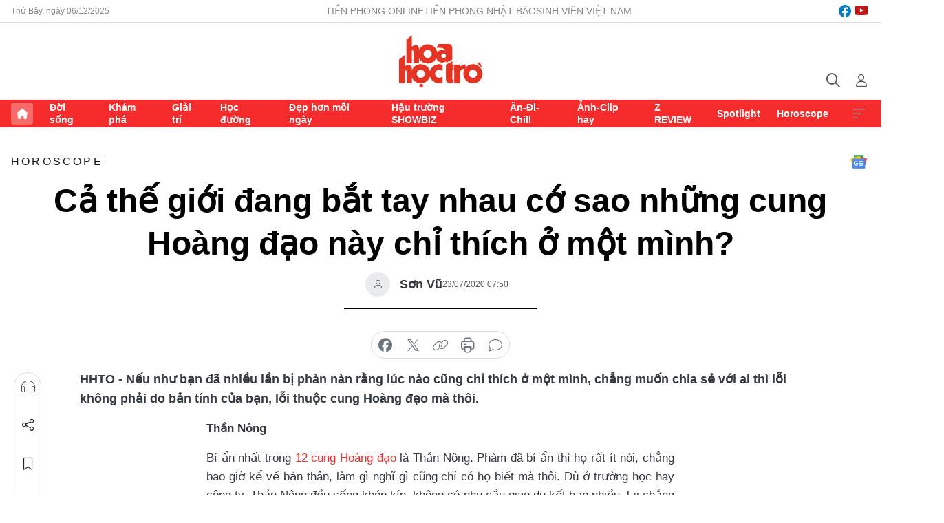

--- FILE ---
content_type: text/html;charset=utf-8
request_url: https://hoahoctro.tienphong.vn/ca-the-gioi-dang-bat-tay-nhau-co-sao-nhung-cung-hoang-dao-nay-chi-thich-o-mot-minh-post1258975.tpo
body_size: 16274
content:
<!DOCTYPE html> <html lang="vi" class="hht "> <head> <title>Cả thế giới đang bắt tay nhau cớ sao những cung Hoàng đạo này chỉ thích ở một mình? | Báo điện tử Tiền Phong</title> <meta name="description" content="Nếu như bạn đã nhiều lần bị phàn nàn rằng lúc nào cũng chỉ thích ở một mình, chẳng muốn chia sẻ với ai thì lỗi không phải do bản tính của bạn, lỗi thuộc cung Hoàng đạo mà thôi."/> <meta name="keywords" content="Horoscope, cung Hoàng đạo, 12 cung, 12 chòm sao"/> <meta name="news_keywords" content="Horoscope, cung Hoàng đạo, 12 cung, 12 chòm sao"/> <meta http-equiv="Content-Type" content="text/html; charset=utf-8" /> <meta http-equiv="X-UA-Compatible" content="IE=edge"/> <meta http-equiv="refresh" content="1800" /> <meta name="revisit-after" content="1 days" /> <meta name="viewport" content="width=device-width, initial-scale=1"> <meta http-equiv="content-language" content="vi" /> <meta name="format-detection" content="telephone=no"/> <meta name="format-detection" content="address=no"/> <meta name="apple-mobile-web-app-capable" content="yes"> <meta name="apple-mobile-web-app-status-bar-style" content="black"> <meta name="apple-mobile-web-app-title" content="Báo điện tử Tiền Phong"/> <meta name="referrer" content="no-referrer-when-downgrade"/> <link rel="shortcut icon" href="https://cdn.tienphong.vn/assets/web/styles/img/h2t.png" type="image/x-icon" /> <link rel="preconnect" href="https://cdn.tienphong.vn"/> <link rel="dns-prefetch" href="https://cdn.tienphong.vn"/> <link rel="dns-prefetch" href="//www.google-analytics.com" /> <link rel="dns-prefetch" href="//www.googletagmanager.com" /> <link rel="dns-prefetch" href="//stc.za.zaloapp.com" /> <link rel="dns-prefetch" href="//fonts.googleapis.com" /> <script> var cmsConfig = { domainDesktop: 'https://hoahoctro.tienphong.vn', domainMobile: 'https://hoahoctro.tienphong.vn', domainApi: 'https://api.tienphong.vn', domainStatic: 'https://cdn.tienphong.vn', domainLog: 'https://log.tienphong.vn', googleAnalytics: 'G-749R1YGL4H,UA-161062453-1', siteId: 1, pageType: 1, objectId: 1258975, adsZone: 321, allowAds: true, adsLazy: true, antiAdblock: true, }; if (window.location.protocol !== 'https:' && window.location.hostname.indexOf('tienphong.vn') !== -1) { window.location = 'https://' + window.location.hostname + window.location.pathname + window.location.hash; } var USER_AGENT=window.navigator&&window.navigator.userAgent||"",IS_MOBILE=/Android|webOS|iPhone|iPod|BlackBerry|Windows Phone|IEMobile|Mobile Safari|Opera Mini/i.test(USER_AGENT);function setCookie(e,o,i){var n=new Date,i=(n.setTime(n.getTime()+24*i*60*60*1e3),"expires="+n.toUTCString());document.cookie=e+"="+o+"; "+i+";path=/;"}function getCookie(e){var o=document.cookie.indexOf(e+"="),i=o+e.length+1;return!o&&e!==document.cookie.substring(0,e.length)||-1===o?null:(-1===(e=document.cookie.indexOf(";",i))&&(e=document.cookie.length),unescape(document.cookie.substring(i,e)))}; </script> <script> if(USER_AGENT && USER_AGENT.indexOf("facebot") <= 0 && USER_AGENT.indexOf("facebookexternalhit") <= 0) { var query = ''; var hash = ''; if (window.location.search) query = window.location.search; if (window.location.hash) hash = window.location.hash; var canonicalUrl = 'https://hoahoctro.tienphong.vn/ca-the-gioi-dang-bat-tay-nhau-co-sao-nhung-cung-hoang-dao-nay-chi-thich-o-mot-minh-post1258975.tpo' + query + hash ; var curUrl = decodeURIComponent(window.location.href); if(!location.port && canonicalUrl.startsWith("http") && curUrl != canonicalUrl){ window.location.replace(canonicalUrl); } } </script> <meta property="fb:app_id" content="398178286982123"/> <meta property="fb:pages" content="102790913161840"/> <meta name="author" content="Báo điện tử Tiền Phong" /> <meta name="copyright" content="Copyright © 2025 by Báo điện tử Tiền Phong" /> <meta name="RATING" content="GENERAL" /> <meta name="GENERATOR" content="Báo điện tử Tiền Phong" /> <meta content="Báo điện tử Tiền Phong" itemprop="sourceOrganization" name="source"/> <meta content="news" itemprop="genre" name="medium"/> <meta name="robots" content="noarchive, max-image-preview:large, index, follow" /> <meta name="GOOGLEBOT" content="noarchive, max-image-preview:large, index, follow" /> <link rel="canonical" href="https://hoahoctro.tienphong.vn/ca-the-gioi-dang-bat-tay-nhau-co-sao-nhung-cung-hoang-dao-nay-chi-thich-o-mot-minh-post1258975.tpo" /> <meta property="og:site_name" content="Báo điện tử Tiền Phong"/> <meta property="og:rich_attachment" content="true"/> <meta property="og:type" content="article"/> <meta property="og:url" content="https://hoahoctro.tienphong.vn/ca-the-gioi-dang-bat-tay-nhau-co-sao-nhung-cung-hoang-dao-nay-chi-thich-o-mot-minh-post1258975.tpo"/> <meta property="og:image" content="https://cdn.tienphong.vn/images/bdfc554ea35983ad68a96e0050b6e2cb9a33aff31f82f1ada8384464b2eed6cd7835362b48f75695cfc737426397ff975634db448207c24aa866edcd6409bcc99c4b92bfc4549387eacfee4337dc1ce2/mot_minh_3__YNTT.jpg.webp"/> <meta property="og:image:width" content="1200"/> <meta property="og:image:height" content="630"/> <meta property="og:title" content="Cả thế giới đang bắt tay nhau cớ sao những cung Hoàng đạo này chỉ thích ở một mình?"/> <meta property="og:description" content="Nếu như bạn đã nhiều lần bị phàn nàn rằng lúc nào cũng chỉ thích ở một mình, chẳng muốn chia sẻ với ai thì lỗi không phải do bản tính của bạn, lỗi thuộc cung Hoàng đạo mà thôi."/> <meta name="twitter:card" value="summary"/> <meta name="twitter:url" content="https://hoahoctro.tienphong.vn/ca-the-gioi-dang-bat-tay-nhau-co-sao-nhung-cung-hoang-dao-nay-chi-thich-o-mot-minh-post1258975.tpo"/> <meta name="twitter:title" content="Cả thế giới đang bắt tay nhau cớ sao những cung Hoàng đạo này chỉ thích ở một mình?"/> <meta name="twitter:description" content="Nếu như bạn đã nhiều lần bị phàn nàn rằng lúc nào cũng chỉ thích ở một mình, chẳng muốn chia sẻ với ai thì lỗi không phải do bản tính của bạn, lỗi thuộc cung Hoàng đạo mà thôi."/> <meta name="twitter:image" content="https://cdn.tienphong.vn/images/bdfc554ea35983ad68a96e0050b6e2cb9a33aff31f82f1ada8384464b2eed6cd7835362b48f75695cfc737426397ff975634db448207c24aa866edcd6409bcc99c4b92bfc4549387eacfee4337dc1ce2/mot_minh_3__YNTT.jpg.webp"/> <meta name="twitter:site" content="@Báo điện tử Tiền Phong"/> <meta name="twitter:creator" content="@Báo điện tử Tiền Phong"/> <meta property="article:publisher" content="https://www.facebook.com/www.tienphong.vn/" /> <meta property="article:tag" content="Horoscope, cung Hoàng đạo, 12 cung, 12 chòm sao"/> <meta property="article:section" content="Horoscope,Hoa học trò" /> <meta property="article:published_time" content="2020-07-23T14:50:03+0700"/> <meta property="article:modified_time" content="2020-07-23T14:50:03+0700"/> <script type="application/ld+json"> { "@context" : "https://schema.org", "@type" : "WebSite", "name": "Báo điện tử Tiền Phong", "url": "https://hoahoctro.tienphong.vn", "alternateName" : "Hoa học trò, chuyên trang của Báo điện tử Tiền Phong", "potentialAction": { "@type": "SearchAction", "target": { "@type": "EntryPoint", "urlTemplate": "https://hoahoctro.tienphong.vn/search/?q={search_term_string}" }, "query-input": "required name=search_term_string" } } </script> <script type="application/ld+json"> { "@context":"http://schema.org", "@type":"BreadcrumbList", "itemListElement":[ { "@type":"ListItem", "position":1, "item":{ "@id":"https://hoahoctro.tienphong.vn/hht-horoscope/", "name":"Horoscope" } } ] } </script> <script type="application/ld+json"> { "@context": "http://schema.org", "@type": "NewsArticle", "mainEntityOfPage":{ "@type":"WebPage", "@id":"https://hoahoctro.tienphong.vn/ca-the-gioi-dang-bat-tay-nhau-co-sao-nhung-cung-hoang-dao-nay-chi-thich-o-mot-minh-post1258975.tpo" }, "headline": "Cả thế giới đang bắt tay nhau cớ sao những cung Hoàng đạo này chỉ thích ở một mình?", "description": "Nếu như bạn đã nhiều lần bị phàn nàn rằng lúc nào cũng chỉ thích ở một mình, chẳng muốn chia sẻ với ai thì lỗi không phải do bản tính của bạn, lỗi thuộc cung Hoàng đạo mà thôi.", "image": { "@type": "ImageObject", "url": "https://cdn.tienphong.vn/images/bdfc554ea35983ad68a96e0050b6e2cb9a33aff31f82f1ada8384464b2eed6cd7835362b48f75695cfc737426397ff975634db448207c24aa866edcd6409bcc99c4b92bfc4549387eacfee4337dc1ce2/mot_minh_3__YNTT.jpg.webp", "width" : 1200, "height" : 675 }, "datePublished": "2020-07-23T14:50:03+0700", "dateModified": "2020-07-23T14:50:03+0700", "author": { "@type": "Person", "name": "Sơn Vũ" }, "publisher": { "@type": "Organization", "name": "Báo điện tử Tiền Phong", "logo": { "@type": "ImageObject", "url": "https://cdn.tienphong.vn/assets/web/styles/img/tienphong-logo-2025.png" } } } </script> <link rel="preload" href="https://cdn.tienphong.vn/assets/web/styles/css/main.min-1.0.58.css" as="style"> <link rel="preload" href="https://cdn.tienphong.vn/assets/web/js/main.min-1.0.22.js" as="script"> <link rel="preload" href="https://common.mcms.one/assets/js/web/story.min-0.0.9.js" as="script"> <link rel="preload" href="https://cdn.tienphong.vn/assets/web/js/detail.min-1.0.17.js" as="script"> <link id="cms-style" rel="stylesheet" href="https://cdn.tienphong.vn/assets/web/styles/css/main.min-1.0.58.css"> <style>i.ic-live { background: url(http://cdn.tienphong.vn/assets/web/styles/img/liveicon-min.png) center 2px no-repeat; display: inline-block!important; background-size: contain; height: 24px; width: 48px;
} .ic-live::before { content: "";
} .rss-page li { list-style: square; margin-left: 30px;
} .rss-page li a { color: var(--primary);
} .rss-page ul ul { margin-bottom: inherit;
} .rss-page li li { list-style: circle;
} .hht .mega-menu .expand-wrapper .relate-website .tpo, .hht .mega-menu .relate-website-megamenu .tpo, .svvn .mega-menu .expand-wrapper .relate-website .tpo, .svvn .mega-menu .relate-website-megamenu .tpo { height: 30px;
} .hht .basic-box-13 .left .story:first-child .story__thumb img, .hht .basic-box-13 .right .story:first-child .story__thumb img { width: 670px;
} .hht #sdaWeb_SdaTop { padding-bottom: 20px;
}</style> <script type="text/javascript"> var _metaOgUrl = 'https://hoahoctro.tienphong.vn/ca-the-gioi-dang-bat-tay-nhau-co-sao-nhung-cung-hoang-dao-nay-chi-thich-o-mot-minh-post1258975.tpo'; var page_title = document.title; var tracked_url = window.location.pathname + window.location.search + window.location.hash; var cate_path = 'hht-horoscope'; if (cate_path.length > 0) { tracked_url = "/" + cate_path + tracked_url; } </script> <script async="" src="https://www.googletagmanager.com/gtag/js?id=G-749R1YGL4H"></script> <script> window.dataLayer = window.dataLayer || []; function gtag(){dataLayer.push(arguments);} gtag('js', new Date()); gtag('config', 'G-749R1YGL4H', {page_path: tracked_url}); gtag('config', 'UA-161062453-1', {page_path: tracked_url}); </script> <script>window.dataLayer = window.dataLayer || [];dataLayer.push({'pageCategory': '/hht\-horoscope'});</script> <script> window.dataLayer = window.dataLayer || []; dataLayer.push({ 'event': 'Pageview', 'articleId': '1258975', 'articleTitle': 'Cả thế giới đang bắt tay nhau cớ sao những cung Hoàng đạo này chỉ thích ở một mình?', 'articleCategory': 'Horoscope,Hoa học trò', 'articleAlowAds': true, 'articleAuthor': 'Sơn Vũ', 'articleType': 'detail', 'articleTags': 'Horoscope, cung Hoàng đạo, 12 cung, 12 chòm sao', 'articlePublishDate': '2020-07-23T14:50:03+0700', 'articleThumbnail': 'https://cdn.tienphong.vn/images/bdfc554ea35983ad68a96e0050b6e2cb9a33aff31f82f1ada8384464b2eed6cd7835362b48f75695cfc737426397ff975634db448207c24aa866edcd6409bcc99c4b92bfc4549387eacfee4337dc1ce2/mot_minh_3__YNTT.jpg.webp', 'articleShortUrl': 'https://hoahoctro.tienphong.vn/ca-the-gioi-dang-bat-tay-nhau-co-sao-nhung-cung-hoang-dao-nay-chi-thich-o-mot-minh-post1258975.tpo', 'articleFullUrl': 'https://hoahoctro.tienphong.vn/ca-the-gioi-dang-bat-tay-nhau-co-sao-nhung-cung-hoang-dao-nay-chi-thich-o-mot-minh-post1258975.tpo', }); </script> <script> window.dataLayer = window.dataLayer || []; dataLayer.push({'articleAuthor': 'Sơn Vũ', 'articleAuthorID': '24587'}); </script> <script type='text/javascript'> gtag('event', 'article_page',{ 'articleId': '1258975', 'articleTitle': 'Cả thế giới đang bắt tay nhau cớ sao những cung Hoàng đạo này chỉ thích ở một mình?', 'articleCategory': 'Horoscope,Hoa học trò', 'articleAlowAds': true, 'articleAuthor': 'Sơn Vũ', 'articleType': 'detail', 'articleTags': 'Horoscope, cung Hoàng đạo, 12 cung, 12 chòm sao', 'articlePublishDate': '2020-07-23T14:50:03+0700', 'articleThumbnail': 'https://cdn.tienphong.vn/images/bdfc554ea35983ad68a96e0050b6e2cb9a33aff31f82f1ada8384464b2eed6cd7835362b48f75695cfc737426397ff975634db448207c24aa866edcd6409bcc99c4b92bfc4549387eacfee4337dc1ce2/mot_minh_3__YNTT.jpg.webp', 'articleShortUrl': 'https://hoahoctro.tienphong.vn/ca-the-gioi-dang-bat-tay-nhau-co-sao-nhung-cung-hoang-dao-nay-chi-thich-o-mot-minh-post1258975.tpo', 'articleFullUrl': 'https://hoahoctro.tienphong.vn/ca-the-gioi-dang-bat-tay-nhau-co-sao-nhung-cung-hoang-dao-nay-chi-thich-o-mot-minh-post1258975.tpo', }); </script> <script type="text/javascript"> var videoAds = 'https://aj1559.online/zgpoJEXShlCdWvIQG_4UQFBj4pH2WLSug9RlVVhh6FO4BWtpb1pMho_mPLByXvNqidi76kgqVw1kIsZ9wpNmd8MBX_akW7L8'</script> <ins class="982a9496" data-key="6fc356d034197bedb75297640a6a1c75"></ins>
<script async src="https://aj1559.online/ba298f04.js"></script>
<script src="https://sdk.moneyoyo.com/v1/webpush.js?pid=mtEcx6BNu4-AKQQRI7k8jA" async></script> </head> <body class=" detail-page "> <div id="sdaWeb_SdaMasthead" class="rennab banner-top" data-platform="1" data-position="Web_SdaMasthead" style="display:none"> </div> <header class="site-header"> <div class="top-wrapper"> <div class="container"> <span class="time" id="today"></span> <div class="relate-website"> <a href="https://tienphong.vn" class="website tpo" target="_blank" rel="nofollow" title="Tiền Phong Online">Tiền Phong Online</a> <a href="https://tienphong.vn/nhat-bao/" class="website tpo" title="Tiền Phong Nhật báo" target="_blank" rel="nofollow">Tiền Phong Nhật báo</a> <a href="https://svvn.tienphong.vn" class="website svvn" target="_blank" rel="nofollow" title="Sinh viên Việt Nam">Sinh viên Việt Nam</a> </div> <div class="lang-social"> <div class="social"> <a href="https://www.facebook.com/hoahoctro.vn" target="_blank" rel="nofollow" title="facebook"> <i class="ic-facebook"></i> </a> <a href="https://www.youtube.com/channel/UCtalnZVcscFoCo4lrpa37CA" target="_blank" rel="nofollow" title="youtube"> <i class="ic-youtube"></i> </a> </div> </div> </div> </div> <div class="main-wrapper"> <div class="container"> <h3><a class="logo" href="/" title="Báo điện tử Tiền Phong">Báo điện tử Tiền Phong</a></h3> <div class="search-wrapper"> <span class="ic-search"></span> <div class="search-form"> <input class="form-control txtsearch" placeholder="Tìm kiếm"> <i class="ic-close"></i> </div> </div> <div class="user" id="userprofile"> <span class="ic-user"></span> </div> </div> </div> <div class="navigation-wrapper"> <div class="container"> <ul class="menu"> <li><a href="/" class="home" title="Trang chủ">Trang chủ</a></li> <li> <a class="text" href="https://hoahoctro.tienphong.vn/hht-doi-song/" title="Đời sống">Đời sống</a> </li> <li> <a class="text" href="https://hoahoctro.tienphong.vn/hht-kham-pha/" title="Khám phá">Khám phá</a> </li> <li> <a class="text" href="https://hoahoctro.tienphong.vn/hht-giai-tri/" title="Giải trí">Giải trí</a> </li> <li> <a class="text" href="https://hoahoctro.tienphong.vn/hht-hoc-duong/" title="Học đường">Học đường</a> </li> <li> <a class="text" href="https://hoahoctro.tienphong.vn/hht-dep-hon-moi-ngay/" title="Đẹp hơn mỗi ngày">Đẹp hơn mỗi ngày</a> </li> <li> <a class="text" href="https://hoahoctro.tienphong.vn/hht-hau-truong-showbiz/" title="Hậu trường SHOWBIZ">Hậu trường SHOWBIZ</a> </li> <li> <a class="text" href="https://hoahoctro.tienphong.vn/hht-an-di-chill/" title="Ăn-Đi-Chill">Ăn-Đi-Chill</a> </li> <li> <a class="text" href="https://hoahoctro.tienphong.vn/hht-anh-clip-hay/" title="Ảnh-Clip hay">Ảnh-Clip hay</a> </li> <li> <a class="text" href="https://hoahoctro.tienphong.vn/z-review/" title="Z REVIEW">Z REVIEW</a> </li> <li> <a class="text" href="https://hoahoctro.tienphong.vn/hht-spotlight/" title="Spotlight">Spotlight</a> </li> <li> <a class="text" href="https://hoahoctro.tienphong.vn/hht-horoscope/" title="Horoscope">Horoscope</a> </li> <li><a href="javascript:void(0);" class="expansion" title="Xem thêm">Xem thêm</a></li> </ul> <div class="mega-menu"> <div class="container"> <div class="menu-wrapper"> <div class="wrapper"> <span class="label">Chuyên mục</span> <div class="item"> <a class="title" href="https://hoahoctro.tienphong.vn/hht-doi-song/" title="Đời sống">Đời sống</a> </div> <div class="item"> <a class="title" href="https://hoahoctro.tienphong.vn/hht-kham-pha/" title="Khám phá">Khám phá</a> </div> <div class="item"> <a class="title" href="https://hoahoctro.tienphong.vn/hht-giai-tri/" title="Giải trí">Giải trí</a> </div> <div class="item"> <a class="title" href="https://hoahoctro.tienphong.vn/hht-hoc-duong/" title="Học đường">Học đường</a> </div> <div class="item"> <a class="title" href="https://hoahoctro.tienphong.vn/hht-dep-hon-moi-ngay/" title="Đẹp hơn mỗi ngày">Đẹp hơn mỗi ngày</a> </div> <div class="item"> <a class="title" href="https://hoahoctro.tienphong.vn/hht-hau-truong-showbiz/" title="Hậu trường SHOWBIZ">Hậu trường SHOWBIZ</a> </div> <div class="item"> <a class="title" href="https://hoahoctro.tienphong.vn/hht-an-di-chill/" title="Ăn-Đi-Chill">Ăn-Đi-Chill</a> </div> <div class="item"> <a class="title" href="https://hoahoctro.tienphong.vn/hht-anh-clip-hay/" title="Ảnh-Clip hay">Ảnh-Clip hay</a> </div> <div class="item"> <a class="title" href="https://hoahoctro.tienphong.vn/z-review/" title="Z REVIEW">Z REVIEW</a> </div> <div class="item"> <a class="title" href="https://hoahoctro.tienphong.vn/hht-spotlight/" title="Spotlight">Spotlight</a> </div> <div class="item"> <a class="title" href="https://hoahoctro.tienphong.vn/hht-dung-bo-lo/" title="Đừng bỏ lỡ!">Đừng bỏ lỡ!</a> </div> <div class="item"> <a class="title" href="https://hoahoctro.tienphong.vn/hht-horoscope/" title="Horoscope">Horoscope</a> </div> <div class="item"> <a class="title" href="https://hoahoctro.tienphong.vn/hht-suoi-am-trai-tim/" title="Sưởi ấm trái tim">Sưởi ấm trái tim</a> </div> <div class="item"> <a class="title" href="https://hoahoctro.tienphong.vn/hht-cong-dan-so/" title="Công dân số">Công dân số</a> </div> <div class="item"> <a class="title" href="https://hoahoctro.tienphong.vn/hht-cam-nang-teen/" title="Cẩm nang teen">Cẩm nang teen</a> </div> <div class="item"> <a class="title" href="https://hoahoctro.tienphong.vn/hht-ket-noi-hoa-hoc-tro/" title="Kết nối Hoa Học Trò">Kết nối Hoa Học Trò</a> </div> </div> </div> <div class="expand-wrapper"> <div class="relate-website"> <span class="title">Các trang khác</span> <a href="https://tienphong.vn" class="website tpo" target="_blank" rel="nofollow" title="Tiền Phong Online">Tiền Phong Online</a> <a href="https://svvn.tienphong.vn" class="website svvn" target="_blank" rel="nofollow" title="Sinh viên Việt Nam">Sinh viên Việt Nam</a> </div> <div class="wrapper"> <span class="title">Liên hệ quảng cáo</span> <span class="text"> <i class="ic-phone"></i> <a href="tel:+84909559988">0909559988</a> </span> <span class="text"> <i class="ic-mail"></i> <a href="mailto:booking@baotienphong.com.vn">booking@baotienphong.com.vn</a> </span> </div> <div class="wrapper"> <span class="title">Tòa soạn</span> <span class="text"> <i class="ic-location"></i> <address>15 Hồ Xuân Hương, Hà Nội</address> </span> <span class="text"> <i class="ic-phone"></i> <a href="tel:+842439431250">024.39431250</a> </span> </div> <div class="wrapper"> <span class="title">Đặt mua báo in</span> <span class="text"> <i class="ic-phone"></i> <a href="tel:+842439439664">(024)39439664</a> </span> <span class="text"> <i class="ic-phone"></i> <a href="tel:+84908988666">0908988666</a> </span> </div> <div class="wrapper"> <a href="/ban-doc-lam-bao.tpo" class="send" title="Bạn đọc làm báo"><i class="ic-send"></i>Bạn đọc làm báo</a> <a href="#" class="companion" title="Đồng hành cùng Tiền phong">Đồng hành cùng Tiền phong</a> </div> <div class="link"> <a href="/toa-soan.tpo" class="text" title="Giới thiệu<">Giới thiệu</a> <a href="/nhat-bao/" class="text" title="Nhật báo">Nhật báo</a> <a href="/topics.html" class="text" title="Sự kiện">Sự kiện</a> <a href="/quang-cao.tpo" class="text" title="Quảng cáo">Quảng cáo</a> </div> <div class="top-social"> <a href="javascript:void(0);" class="title" title="Theo dõi Báo Tiền phong trên">Theo dõi Báo Tiền phong trên</a> <a href="https://www.facebook.com/www.tienphong.vn/" class="facebook" target="_blank" rel="nofollow">fb</a> <a href="https://www.youtube.com/@baotienphong" class="youtube" target="_blank" rel="nofollow">yt</a> <a href="https://www.tiktok.com/@baotienphong.official" class="tiktok" target="_blank" rel="nofollow">tt</a> <a href="https://zalo.me/783607375436573981" class="zalo" target="_blank" rel="nofollow">zl</a> <a href="https://news.google.com/publications/CAAiEF9pVTo7tHQ-AT_ZBUo_100qFAgKIhBfaVU6O7R0PgE_2QVKP9dN?hl=vi&gl=VN&ceid=VN:vi" class="google" target="_blank" rel="nofollow">gg</a> </div> </div> </div> </div> </div> </div> </header> <div class="site-body"> <div id="sdaWeb_SdaBackground" class="rennab " data-platform="1" data-position="Web_SdaBackground" style="display:none"> </div> <div class="container"> <div id="sdaWeb_SdaArticeTop" class="rennab " data-platform="1" data-position="Web_SdaArticeTop" style="display:none"> </div> <div class="article"> <div class="breadcrumb breadcrumb-detail"> <h2 class="main"> <a href="https://hoahoctro.tienphong.vn/hht-horoscope/" title="Horoscope" class="active">Horoscope</a> </h2> </div> <a href="https://news.google.com/publications/CAAiEF9pVTo7tHQ-AT_ZBUo_100qFAgKIhBfaVU6O7R0PgE_2QVKP9dN?hl=vi&gl=VN&ceid=VN:vi" class="img-ggnews" target="_blank" title="Google News">Google News</a> <div class="article__header"> <h1 class="article__title cms-title"> Cả thế giới đang bắt tay nhau cớ sao những cung Hoàng đạo này chỉ thích ở một mình? </h1> <div class="article__meta"> <div class="wrap-author"> <div class="author"> <span class="thumb"> </span> Sơn Vũ </div> </div> <time class="time" datetime="2020-07-23T14:50:03+0700" data-time="1595490603" data-friendly="false">23/07/2020 14:50</time> <meta class="cms-date" itemprop="datePublished" content="2020-07-23T14:50:03+0700"> </div> </div> <div class="features article__social"> <a href="#tts" title="Nghe"> <i class="ic-hear"></i>Nghe </a> <a href="javascript:void(0);" class="item" title="Chia sẻ" data-href="https://hoahoctro.tienphong.vn/ca-the-gioi-dang-bat-tay-nhau-co-sao-nhung-cung-hoang-dao-nay-chi-thich-o-mot-minh-post1258975.tpo" data-rel="facebook"> <i class="ic-share"></i>Chia sẻ </a> <a href="javascript:void(0);" class="sendbookmark hidden" onclick="ME.sendBookmark(this, 1258975);" data-id="1258975" title="Lưu bài viết"> <i class="ic-bookmark"></i>Lưu tin </a> <a href="https://hoahoctro.tienphong.vn/hht-horoscope/" title="Trở về"> <i class="ic-leftLong"></i>Trở về </a> </div> <div class="audio-social"> <div class="social article__social"> <a href="javascript:void(0);" class="item fb" data-href="https://hoahoctro.tienphong.vn/ca-the-gioi-dang-bat-tay-nhau-co-sao-nhung-cung-hoang-dao-nay-chi-thich-o-mot-minh-post1258975.tpo" data-rel="facebook" title="Facebook"> <i class="ic-facebook"></i>chia sẻ </a> <a href="javascript:void(0);" class="item twitterX" data-href="https://hoahoctro.tienphong.vn/ca-the-gioi-dang-bat-tay-nhau-co-sao-nhung-cung-hoang-dao-nay-chi-thich-o-mot-minh-post1258975.tpo" data-rel="twitter" title="Twitter"> <i class="ic-twitterX"></i>chia sẻ </a> <a href="javascript:void(0);" class="item link" data-href="https://hoahoctro.tienphong.vn/ca-the-gioi-dang-bat-tay-nhau-co-sao-nhung-cung-hoang-dao-nay-chi-thich-o-mot-minh-post1258975.tpo" data-rel="copy" title="Copy link"> <i class="ic-link"></i>copy link </a> <a href="javascript:void(0);" class="printer sendprint" title="In bài viết"> <i class="ic-printer"></i>in báo </a> <a href="#comment1258975" class="comment" title="Bình luận"> <i class="ic-feedback"></i>bình luận </a> </div> </div> <div class="article__sapo cms-desc"> <p>HHTO - Nếu như bạn đã nhiều lần bị phàn nàn rằng lúc nào cũng chỉ thích ở một mình, chẳng muốn chia sẻ với ai thì lỗi không phải do bản tính của bạn, lỗi thuộc cung Hoàng đạo mà thôi.</p>
</div> <div id="sdaWeb_SdaArticleAfterSapo" class="rennab " data-platform="1" data-position="Web_SdaArticleAfterSapo" style="display:none"> </div> <div class="article__body zce-content-body cms-body" itemprop="articleBody"> <style>.t1 { text-align: justify; } .t2 { width:90px; height:80px; }</style>
<p class="t1"><strong>Thần Nông</strong></p>
<p class="t1">Bí ẩn nhất trong <a href="https://hoahoctro.tienphong.vn/tag/horoscope" class="cms-relate">12 cung Hoàng đạo</a> là Thần Nông. Phàm đã bí ẩn thì họ rất ít nói, chẳng bao giờ kể về bản thân, làm gì nghĩ gì cũng chỉ có họ biết mà thôi. Dù ở trường học hay công ty, Thần Nông đều sống khép kín, không có nhu cầu giao du kết bạn nhiều, lại chẳng bao giờ xởi lởi niềm nở sẵn sàng làm quen với cả thế giới. Họ sẽ thoải mái nhất khi được ẩn mình trong một góc nào đó và lặng lẽ quan sát mọi người.</p>
<p class="t1">Biết bản tính của Thần Nông như vậy nên bạn đừng cố gắng tiếp cận kết thân với họ. Hãy chỉ thân thiện vừa đủ, nói những câu cần thiết và quan sát phản hồi của Thần Nông. Nếu họ nói chuyện nhát gừng có nghĩa là không hứng thú với mối quan hệ này rồi.</p>
<div class="t1"> <div class="article-photo inlinephoto"> <img src="[data-uri]" alt="Cả thế giới đang bắt tay nhau cớ sao những cung Hoàng đạo này chỉ thích ở một mình? ảnh 1" width="600" class="lazyload cms-photo" data-large-src="https://cdn.tienphong.vn/images/3c8c7018d7498781ff29c2b45527dbe3f43b4715f3c331f28dd5e4a0f3d548746270eddf0aff243487e4fcaf5592c9fbff87046ee7569a8b2c9fea07146ce1ee/mot_minh_1__cvzg.jpg" data-src="https://cdn.tienphong.vn/images/b6038bf16388252658594b6314816a1ff43b4715f3c331f28dd5e4a0f3d548746270eddf0aff243487e4fcaf5592c9fbff87046ee7569a8b2c9fea07146ce1ee/mot_minh_1__cvzg.jpg" title=""> </div>
</div>
<div class="sda_middle"> <div id="sdaWeb_SdaArticleMiddle" class="rennab fyi" data-platform="1" data-position="Web_SdaArticleMiddle"> </div>
</div>
<p class="t1"><strong>Xử Nữ</strong></p>
<p class="t1">Vì bản tính quá cầu toàn mà Xử Nữ có xu hướng muốn làm mọi thứ một mình nên khả năng làm việc nhóm của cung này không cao. Chẳng phải Xử Nữ không thích hợp tác với người khác, mà họ rất khó tìm được đồng đội đáp ứng đủ yêu cầu. Đã nhiều lần Xử Nữ phát mệt vì đã phân chia công việc cho người khác nhưng vẫn cứ phải đi theo nhắc nhở, kiểm tra hoặc sửa sai hộ đồng đội. Bởi vậy mà người cung Xử Nữ cho rằng tự mình làm thì nhanh gọn và hiệu quả hơn nên cứ cố gắng “đơn thương độc mã” cho xong.</p>
<div class="t1"> <div class="article-photo inlinephoto"> <img src="[data-uri]" alt="Cả thế giới đang bắt tay nhau cớ sao những cung Hoàng đạo này chỉ thích ở một mình? ảnh 2" width="600" class="lazyload cms-photo" data-large-src="https://cdn.tienphong.vn/images/3c8c7018d7498781ff29c2b45527dbe3f43b4715f3c331f28dd5e4a0f3d548746270eddf0aff243487e4fcaf5592c9fb531020070bb8bfa76df136d2c2b1e580/mot_minh_2__kxkp.jpg" data-src="https://cdn.tienphong.vn/images/b6038bf16388252658594b6314816a1ff43b4715f3c331f28dd5e4a0f3d548746270eddf0aff243487e4fcaf5592c9fb531020070bb8bfa76df136d2c2b1e580/mot_minh_2__kxkp.jpg" title=""> </div>
</div>
<div class="sda_middle"> <div id="sdaWeb_SdaArticleMiddle1" class="rennab fyi" data-platform="1" data-position="Web_SdaArticleMiddle1"> </div>
</div>
<p class="t1"><strong>Kim Ngưu</strong></p>
<p class="t1">Kim Ngưu ngại nhất là làm phiền người khác, cái gì có thể tự xoay sở thì họ nhất định sẽ cố gắng một mình. Chỉ trường hợp bất khả kháng họ mới phải nhờ vả đến bạn bè người thân. Kim Ngưu thì cho rằng họ có ý tốt, không muốn khiến người khác vất vả hay mất thời gian vì mình. Nhưng mọi người lại thấy Kim Ngưu quá khép kín khó gần, chẳng bao giờ tiết lộ việc họ đang làm mà chỉ giữ riêng cho mình họ biết.</p>
<div class="t1"> <div class="related-inline-story clearfix"> <p class="thumb t2"><a href="https://www.tienphong.vn/hht-horoscope/diem-mat-ba-chom-sao-khong-nen-lam-nu-chinh-nguoi-ay-la-ai-vi-qua-luong-lu-1679323.tpo" class="cms-relate"><img src="[data-uri]" class="lazyload cms-photo" data-large-src="https://cdn.tienphong.vn/images/9be02ee86daa0c6d51f40a2c0eaf090d5691886f272b47a6ae9b2605666d3736020d9a3b2af3f46983dcf423524fdfec5177c4f4d6d591f72641b951877b0a7ee1ea4bd39c695733b513a3985dfeb63f/hen_ho_3__ltdc.jpg" data-src="https://cdn.tienphong.vn/images/bd7a1d6cc90bb809428dbba9c36152965691886f272b47a6ae9b2605666d3736020d9a3b2af3f46983dcf423524fdfec5177c4f4d6d591f72641b951877b0a7ee1ea4bd39c695733b513a3985dfeb63f/hen_ho_3__ltdc.jpg" alt="Cả thế giới đang bắt tay nhau cớ sao những cung Hoàng đạo này chỉ thích ở một mình? ảnh 3" title="Cả thế giới đang bắt tay nhau cớ sao những cung Hoàng đạo này chỉ thích ở một mình? ảnh 3"></a></p> <h3 class="title"><a href="https://www.tienphong.vn/hht-horoscope/diem-mat-ba-chom-sao-khong-nen-lam-nu-chinh-nguoi-ay-la-ai-vi-qua-luong-lu-1679323.tpo" class="cms-relate">Điểm mặt ba chòm sao không nên làm nữ chính “Người ấy là ai” vì quá lưỡng lự</a></h3> <div class="sapo"> Ba chòm sao nữ này thường khiến những người lỡ thả thính họ thấy hoang mang khó hiểu hết sức vì yêu hay không yêu thì các nàng cũng chẳng nói rõ. </div> </div> <div class="related-inline-story clearfix"> <p class="thumb t2"><a href="https://www.tienphong.vn/hht-horoscope/3-chom-sao-dung-chuan-con-nha-nguoi-ta-su-nghiep-thanh-cong-viec-nha-thi-dam-1684574.tpo" class="cms-relate"><img src="[data-uri]" class="lazyload cms-photo" data-large-src="https://cdn.tienphong.vn/images/9be02ee86daa0c6d51f40a2c0eaf090d5691886f272b47a6ae9b2605666d3736accbb10a46871d1a5288944864562dac0caf91996676d47e41c8e592140fe650e53b7dc07de86f9ef2f679442401a0f1/black_pink_2__ccrp.jpg" data-src="https://cdn.tienphong.vn/images/bd7a1d6cc90bb809428dbba9c36152965691886f272b47a6ae9b2605666d3736accbb10a46871d1a5288944864562dac0caf91996676d47e41c8e592140fe650e53b7dc07de86f9ef2f679442401a0f1/black_pink_2__ccrp.jpg" alt="Cả thế giới đang bắt tay nhau cớ sao những cung Hoàng đạo này chỉ thích ở một mình? ảnh 4" title="Cả thế giới đang bắt tay nhau cớ sao những cung Hoàng đạo này chỉ thích ở một mình? ảnh 4"></a></p> <h3 class="title"><a href="https://www.tienphong.vn/hht-horoscope/3-chom-sao-dung-chuan-con-nha-nguoi-ta-su-nghiep-thanh-cong-viec-nha-thi-dam-1684574.tpo" class="cms-relate">3 chòm sao đúng chuẩn “con nhà người ta”: Sự nghiệp thành công việc nhà thì đảm</a></h3> <div class="sapo"> Thật sự là ba chòm sao này luôn khiến các cô gái khác thấy áp lực không hề nhẹ khi họ vừa làm việc nhà cực khéo, sự nghiệp cũng thành đạt chẳng kém gì ai. </div> </div> <div class="related-inline-story clearfix"> <p class="thumb t2"><a href="https://www.tienphong.vn/hht-horoscope/con-gai-yeu-bang-tai-nhung-cac-chang-hoang-dao-nay-lai-thich-tha-thinh-bang-hanh-dong-1681467.tpo" class="cms-relate"><img src="[data-uri]" class="lazyload cms-photo" data-large-src="https://cdn.tienphong.vn/images/9be02ee86daa0c6d51f40a2c0eaf090d5691886f272b47a6ae9b2605666d3736239c6b4b4b243885c012ed57f6a0235113cac316d46f268683b99a1c152ad679dcc758751a827bc32eff5ebc33e7b5b7f8e6cbebf0714675377db1c61fc3eefb/kim_yoo_jung_ji_chang_wook_4_1_ocdh.jpg" data-src="https://cdn.tienphong.vn/images/bd7a1d6cc90bb809428dbba9c36152965691886f272b47a6ae9b2605666d3736239c6b4b4b243885c012ed57f6a0235113cac316d46f268683b99a1c152ad679dcc758751a827bc32eff5ebc33e7b5b7f8e6cbebf0714675377db1c61fc3eefb/kim_yoo_jung_ji_chang_wook_4_1_ocdh.jpg" alt="Cả thế giới đang bắt tay nhau cớ sao những cung Hoàng đạo này chỉ thích ở một mình? ảnh 5" title="Cả thế giới đang bắt tay nhau cớ sao những cung Hoàng đạo này chỉ thích ở một mình? ảnh 5"></a></p> <h3 class="title"><a href="https://www.tienphong.vn/hht-horoscope/con-gai-yeu-bang-tai-nhung-cac-chang-hoang-dao-nay-lai-thich-tha-thinh-bang-hanh-dong-1681467.tpo" class="cms-relate">Con gái yêu bằng tai nhưng các chàng Hoàng đạo này lại thích “thả thính” bằng hành động</a></h3> <div class="sapo"> Nếu bạn mong chờ những lời ngôn tình sến súa thì những chàng Hoàng đạo này không nói được đâu. Mà các chàng sẽ thể hiện bằng hành động thiết thực khiến đối phương phải ấm lòng. </div> </div>
</div>
<div class="sda_middle"> <div id="sdaWeb_SdaArticleMiddle2" class="rennab fyi" data-platform="1" data-position="Web_SdaArticleMiddle2"> </div>
</div>
<div class="t1"> <div class="article-photo inlinephoto"> <img src="[data-uri]" alt="Cả thế giới đang bắt tay nhau cớ sao những cung Hoàng đạo này chỉ thích ở một mình? ảnh 6" width="600" class="lazyload cms-photo" data-large-src="https://cdn.tienphong.vn/images/3c8c7018d7498781ff29c2b45527dbe3f43b4715f3c331f28dd5e4a0f3d54874149ccd6c1c1d059cedf6ebc2f376adaa5b73496c12f762e8df21232979a19bd2/chan_trang_zjdp.jpg" data-src="https://cdn.tienphong.vn/images/b6038bf16388252658594b6314816a1ff43b4715f3c331f28dd5e4a0f3d54874149ccd6c1c1d059cedf6ebc2f376adaa5b73496c12f762e8df21232979a19bd2/chan_trang_zjdp.jpg" title=""> </div>
</div> <div id="sdaWeb_SdaArticleAfterBody" class="rennab " data-platform="1" data-position="Web_SdaArticleAfterBody" style="display:none"> </div> </div> <div class="article-footer"> <div class="article__author"> <span class="name">Sơn Vũ</span> </div> <div class="article__tag"> <a href="https://hoahoctro.tienphong.vn/tu-khoa/horoscope-tag109066.tpo" title="Horoscope">#Horoscope</a> <a href="https://hoahoctro.tienphong.vn/tu-khoa/cung-hoang-dao-tag57703.tpo" title="cung Hoàng đạo">#cung Hoàng đạo</a> <a href="https://hoahoctro.tienphong.vn/tu-khoa/12-cung-tag614.tpo" title="12 cung">#12 cung</a> <a href="https://hoahoctro.tienphong.vn/tu-khoa/12-chom-sao-tag606.tpo" title="12 chòm sao">#12 chòm sao</a> </div> <div id="sdaWeb_SdaArticleAfterTag" class="rennab " data-platform="1" data-position="Web_SdaArticleAfterTag" style="display:none"> </div> <div class="related-news"> <h3 class="box-heading"> <span class="title">Xem thêm</span> </h3> <div class="box-content" data-source="hht-related-news"> <article class="story"> <figure class="story__thumb"> <a class="cms-link" href="https://hoahoctro.tienphong.vn/mo-uoc-tinh-yeu-ben-chat-nhung-vi-sao-may-cung-hoang-dao-nay-lai-lan-dan-tinh-duyen-post1256727.tpo" title="Mơ ước tình yêu bền chặt nhưng vì sao mấy cung Hoàng đạo này lại lận đận tình duyên?"> <img class="lazyload" src="[data-uri]" data-src="https://cdn.tienphong.vn/images/fee71bdc9a9b5a388dc31f19163e1c4b22879f6ce8817acd41b8d5f3fb68684207f9e194cc332c5b3e694940d9a8910b4583ef3b7eda6b8848176a820a42df73a098859b51e5d608257e908079d0cca3/lee_min_ho_3__OXTZ.jpg.webp" data-srcset="https://cdn.tienphong.vn/images/fee71bdc9a9b5a388dc31f19163e1c4b22879f6ce8817acd41b8d5f3fb68684207f9e194cc332c5b3e694940d9a8910b4583ef3b7eda6b8848176a820a42df73a098859b51e5d608257e908079d0cca3/lee_min_ho_3__OXTZ.jpg.webp 1x, https://cdn.tienphong.vn/images/35f1b18191b4f1c3f3659b8aee9d6a2522879f6ce8817acd41b8d5f3fb68684207f9e194cc332c5b3e694940d9a8910b4583ef3b7eda6b8848176a820a42df73a098859b51e5d608257e908079d0cca3/lee_min_ho_3__OXTZ.jpg.webp 2x" alt="Lee Min Ho"> <noscript><img src="https://cdn.tienphong.vn/images/fee71bdc9a9b5a388dc31f19163e1c4b22879f6ce8817acd41b8d5f3fb68684207f9e194cc332c5b3e694940d9a8910b4583ef3b7eda6b8848176a820a42df73a098859b51e5d608257e908079d0cca3/lee_min_ho_3__OXTZ.jpg.webp" srcset="https://cdn.tienphong.vn/images/fee71bdc9a9b5a388dc31f19163e1c4b22879f6ce8817acd41b8d5f3fb68684207f9e194cc332c5b3e694940d9a8910b4583ef3b7eda6b8848176a820a42df73a098859b51e5d608257e908079d0cca3/lee_min_ho_3__OXTZ.jpg.webp 1x, https://cdn.tienphong.vn/images/35f1b18191b4f1c3f3659b8aee9d6a2522879f6ce8817acd41b8d5f3fb68684207f9e194cc332c5b3e694940d9a8910b4583ef3b7eda6b8848176a820a42df73a098859b51e5d608257e908079d0cca3/lee_min_ho_3__OXTZ.jpg.webp 2x" alt="Lee Min Ho" class="image-fallback"></noscript> </a> </figure> <h2 class="story__heading" data-tracking="1256727"> <a class="cms-link " href="https://hoahoctro.tienphong.vn/mo-uoc-tinh-yeu-ben-chat-nhung-vi-sao-may-cung-hoang-dao-nay-lai-lan-dan-tinh-duyen-post1256727.tpo" title="Mơ ước tình yêu bền chặt nhưng vì sao mấy cung Hoàng đạo này lại lận đận tình duyên?"> Mơ ước tình yêu bền chặt nhưng vì sao mấy cung Hoàng đạo này lại lận đận tình duyên? </a> </h2> </article> <article class="story"> <h2 class="story__heading" data-tracking="1256142"> <a class="cms-link " href="https://hoahoctro.tienphong.vn/chang-bao-gio-nhan-ra-thinh-xa-thinh-gan-day-la-nhung-cung-hoang-dao-kho-do-nhat-post1256142.tpo" title="Chẳng bao giờ nhận ra thính xa thính gần, đây là những cung Hoàng đạo khó “đổ” nhất"> Chẳng bao giờ nhận ra thính xa thính gần, đây là những cung Hoàng đạo khó “đổ” nhất </a> </h2> </article> <article class="story"> <h2 class="story__heading" data-tracking="1257761"> <a class="cms-link " href="https://hoahoctro.tienphong.vn/chua-can-phai-tha-thinh-nhung-chang-trai-hoang-dao-nay-van-khien-khoi-co-gai-lieu-xieu-post1257761.tpo" title="Chưa cần phải thả thính, những chàng trai Hoàng đạo này vẫn khiến khối cô gái liêu xiêu"> Chưa cần phải thả thính, những chàng trai Hoàng đạo này vẫn khiến khối cô gái liêu xiêu </a> </h2> </article> </div> </div> <div id="sdaWeb_SdaArticleAfterRelated" class="rennab " data-platform="1" data-position="Web_SdaArticleAfterRelated" style="display:none"> </div> </div> </div> <div class="col size-300"> <div class="main-col content-col"> <div id="sdaWeb_SdaArticleAfterBody1" class="rennab " data-platform="1" data-position="Web_SdaArticleAfterBody1" style="display:none"> </div> <div id="sdaWeb_SdaArticleAfterBody2" class="rennab " data-platform="1" data-position="Web_SdaArticleAfterBody2" style="display:none"> </div> <div class="basic-box-9"> <h3 class="box-heading"> <a href="https://hoahoctro.tienphong.vn/hht-horoscope/" title="Horoscope" class="title"> Cùng chuyên mục </a> </h3> <div class="box-content content-list" data-source="hht-recommendation-321"> <article class="story" data-id="1792634"> <figure class="story__thumb"> <a class="cms-link" href="https://hoahoctro.tienphong.vn/loi-nhan-mua-nhan-ma-ma-ket-thang-tien-dang-ke-su-tu-nen-gan-ket-ban-be-post1792634.tpo" title="Lời nhắn mùa Nhân Mã: Ma Kết thăng tiến đáng kể, Sư Tử nên gắn kết bạn bè"> <img class="lazyload" src="[data-uri]" data-src="https://cdn.tienphong.vn/images/699f410bbdcc0255c515603e38ef71a8643533398144b14ea418a2a4bb8a6d5ea7076fbc6137e57bd43ac9aed5e816f623978a1d20dfc0edde3134d4e833dd31d37b6d595a407629e93157e42bbf91fe353c936e8f8ce50df7480741d0091fbc/nhan-ma-tu-vi-hom-nay-12-cung-hoang-dao-rmrc-5156.jpg.webp" data-srcset="https://cdn.tienphong.vn/images/699f410bbdcc0255c515603e38ef71a8643533398144b14ea418a2a4bb8a6d5ea7076fbc6137e57bd43ac9aed5e816f623978a1d20dfc0edde3134d4e833dd31d37b6d595a407629e93157e42bbf91fe353c936e8f8ce50df7480741d0091fbc/nhan-ma-tu-vi-hom-nay-12-cung-hoang-dao-rmrc-5156.jpg.webp 1x, https://cdn.tienphong.vn/images/02978ca539f5a95c8bf50351ed9ba09d643533398144b14ea418a2a4bb8a6d5ea7076fbc6137e57bd43ac9aed5e816f623978a1d20dfc0edde3134d4e833dd31d37b6d595a407629e93157e42bbf91fe353c936e8f8ce50df7480741d0091fbc/nhan-ma-tu-vi-hom-nay-12-cung-hoang-dao-rmrc-5156.jpg.webp 2x" alt="Lời nhắn mùa Nhân Mã: Ma Kết thăng tiến đáng kể, Sư Tử nên gắn kết bạn bè"> <noscript><img src="https://cdn.tienphong.vn/images/699f410bbdcc0255c515603e38ef71a8643533398144b14ea418a2a4bb8a6d5ea7076fbc6137e57bd43ac9aed5e816f623978a1d20dfc0edde3134d4e833dd31d37b6d595a407629e93157e42bbf91fe353c936e8f8ce50df7480741d0091fbc/nhan-ma-tu-vi-hom-nay-12-cung-hoang-dao-rmrc-5156.jpg.webp" srcset="https://cdn.tienphong.vn/images/699f410bbdcc0255c515603e38ef71a8643533398144b14ea418a2a4bb8a6d5ea7076fbc6137e57bd43ac9aed5e816f623978a1d20dfc0edde3134d4e833dd31d37b6d595a407629e93157e42bbf91fe353c936e8f8ce50df7480741d0091fbc/nhan-ma-tu-vi-hom-nay-12-cung-hoang-dao-rmrc-5156.jpg.webp 1x, https://cdn.tienphong.vn/images/02978ca539f5a95c8bf50351ed9ba09d643533398144b14ea418a2a4bb8a6d5ea7076fbc6137e57bd43ac9aed5e816f623978a1d20dfc0edde3134d4e833dd31d37b6d595a407629e93157e42bbf91fe353c936e8f8ce50df7480741d0091fbc/nhan-ma-tu-vi-hom-nay-12-cung-hoang-dao-rmrc-5156.jpg.webp 2x" alt="Lời nhắn mùa Nhân Mã: Ma Kết thăng tiến đáng kể, Sư Tử nên gắn kết bạn bè" class="image-fallback"></noscript> </a> </figure> <h2 class="story__heading" data-tracking="1792634"> <a class="cms-link " href="https://hoahoctro.tienphong.vn/loi-nhan-mua-nhan-ma-ma-ket-thang-tien-dang-ke-su-tu-nen-gan-ket-ban-be-post1792634.tpo" title="Lời nhắn mùa Nhân Mã: Ma Kết thăng tiến đáng kể, Sư Tử nên gắn kết bạn bè"> Lời nhắn mùa Nhân Mã: Ma Kết thăng tiến đáng kể, Sư Tử nên gắn kết bạn bè </a> </h2> </article> <article class="story" data-id="1800799"> <figure class="story__thumb"> <a class="cms-link" href="https://hoahoctro.tienphong.vn/am-thuc-chua-lanh-do-ngot-giup-thien-binh-diu-lai-bach-duong-bot-stress-nho-vi-cay-post1800799.tpo" title="Ẩm thực chữa lành: Đồ ngọt giúp Thiên Bình dịu lại, Bạch Dương bớt stress nhờ vị cay "> <img class="lazyload" src="[data-uri]" data-src="https://cdn.tienphong.vn/images/[base64]/20250728mygirlfriendistheman-1756192526373-17561925273451657888638-5755.jpg.webp" data-srcset="https://cdn.tienphong.vn/images/[base64]/20250728mygirlfriendistheman-1756192526373-17561925273451657888638-5755.jpg.webp 1x, https://cdn.tienphong.vn/images/[base64]/20250728mygirlfriendistheman-1756192526373-17561925273451657888638-5755.jpg.webp 2x" alt="Ẩm thực chữa lành: Đồ ngọt giúp Thiên Bình dịu lại, Bạch Dương bớt stress nhờ vị cay "> <noscript><img src="https://cdn.tienphong.vn/images/[base64]/20250728mygirlfriendistheman-1756192526373-17561925273451657888638-5755.jpg.webp" srcset="https://cdn.tienphong.vn/images/[base64]/20250728mygirlfriendistheman-1756192526373-17561925273451657888638-5755.jpg.webp 1x, https://cdn.tienphong.vn/images/[base64]/20250728mygirlfriendistheman-1756192526373-17561925273451657888638-5755.jpg.webp 2x" alt="Ẩm thực chữa lành: Đồ ngọt giúp Thiên Bình dịu lại, Bạch Dương bớt stress nhờ vị cay " class="image-fallback"></noscript> </a> </figure> <h2 class="story__heading" data-tracking="1800799"> <a class="cms-link " href="https://hoahoctro.tienphong.vn/am-thuc-chua-lanh-do-ngot-giup-thien-binh-diu-lai-bach-duong-bot-stress-nho-vi-cay-post1800799.tpo" title="Ẩm thực chữa lành: Đồ ngọt giúp Thiên Bình dịu lại, Bạch Dương bớt stress nhờ vị cay "> Ẩm thực chữa lành: Đồ ngọt giúp Thiên Bình dịu lại, Bạch Dương bớt stress nhờ vị cay </a> </h2> </article> <article class="story" data-id="1801675"> <figure class="story__thumb"> <a class="cms-link" href="https://hoahoctro.tienphong.vn/tarot-tuan-moi-song-tu-cho-don-tin-hieu-may-man-cu-giai-toi-tap-nhan-tin-vui-post1801675.tpo" title="Tarot tuần mới: Song Tử chờ đón tín hiệu may mắn, Cự Giải tới tấp nhận tin vui"> <img class="lazyload" src="[data-uri]" data-src="https://cdn.tienphong.vn/images/ccce9a4a9b8cbf34a1a9ea6561918d20dc232b9c6e0ecb9b59d6e49ebd740d0be2a465fb35d2d3262a11ff91c857001280d3e32db45e74a2da1c6a69785388e9/ava-8.jpg.webp" data-srcset="https://cdn.tienphong.vn/images/ccce9a4a9b8cbf34a1a9ea6561918d20dc232b9c6e0ecb9b59d6e49ebd740d0be2a465fb35d2d3262a11ff91c857001280d3e32db45e74a2da1c6a69785388e9/ava-8.jpg.webp 1x, https://cdn.tienphong.vn/images/110f1d938711cc5f70e2eed2ab6c5be5dc232b9c6e0ecb9b59d6e49ebd740d0be2a465fb35d2d3262a11ff91c857001280d3e32db45e74a2da1c6a69785388e9/ava-8.jpg.webp 2x" alt="Tarot tuần mới: Song Tử chờ đón tín hiệu may mắn, Cự Giải tới tấp nhận tin vui"> <noscript><img src="https://cdn.tienphong.vn/images/ccce9a4a9b8cbf34a1a9ea6561918d20dc232b9c6e0ecb9b59d6e49ebd740d0be2a465fb35d2d3262a11ff91c857001280d3e32db45e74a2da1c6a69785388e9/ava-8.jpg.webp" srcset="https://cdn.tienphong.vn/images/ccce9a4a9b8cbf34a1a9ea6561918d20dc232b9c6e0ecb9b59d6e49ebd740d0be2a465fb35d2d3262a11ff91c857001280d3e32db45e74a2da1c6a69785388e9/ava-8.jpg.webp 1x, https://cdn.tienphong.vn/images/110f1d938711cc5f70e2eed2ab6c5be5dc232b9c6e0ecb9b59d6e49ebd740d0be2a465fb35d2d3262a11ff91c857001280d3e32db45e74a2da1c6a69785388e9/ava-8.jpg.webp 2x" alt="Tarot tuần mới: Song Tử chờ đón tín hiệu may mắn, Cự Giải tới tấp nhận tin vui" class="image-fallback"></noscript> </a> </figure> <h2 class="story__heading" data-tracking="1801675"> <a class="cms-link " href="https://hoahoctro.tienphong.vn/tarot-tuan-moi-song-tu-cho-don-tin-hieu-may-man-cu-giai-toi-tap-nhan-tin-vui-post1801675.tpo" title="Tarot tuần mới: Song Tử chờ đón tín hiệu may mắn, Cự Giải tới tấp nhận tin vui"> Tarot tuần mới: Song Tử chờ đón tín hiệu may mắn, Cự Giải tới tấp nhận tin vui </a> </h2> </article> <article class="story" data-id="1801679"> <figure class="story__thumb"> <a class="cms-link" href="https://hoahoctro.tienphong.vn/tarot-tuan-moi-thien-binh-an-nhan-cho-thoi-song-ngu-tim-kiem-su-giup-do-post1801679.tpo" title="Tarot tuần mới: Thiên Bình ẩn nhẫn chờ thời, Song Ngư tìm kiếm sự giúp đỡ"> <img class="lazyload" src="[data-uri]" data-src="https://cdn.tienphong.vn/images/ccce9a4a9b8cbf34a1a9ea6561918d20dc232b9c6e0ecb9b59d6e49ebd740d0b3bd2b91e243bfaf38da63d364049466e80d3e32db45e74a2da1c6a69785388e9/ava-9.jpg.webp" data-srcset="https://cdn.tienphong.vn/images/ccce9a4a9b8cbf34a1a9ea6561918d20dc232b9c6e0ecb9b59d6e49ebd740d0b3bd2b91e243bfaf38da63d364049466e80d3e32db45e74a2da1c6a69785388e9/ava-9.jpg.webp 1x, https://cdn.tienphong.vn/images/110f1d938711cc5f70e2eed2ab6c5be5dc232b9c6e0ecb9b59d6e49ebd740d0b3bd2b91e243bfaf38da63d364049466e80d3e32db45e74a2da1c6a69785388e9/ava-9.jpg.webp 2x" alt="Tarot tuần mới: Thiên Bình ẩn nhẫn chờ thời, Song Ngư tìm kiếm sự giúp đỡ"> <noscript><img src="https://cdn.tienphong.vn/images/ccce9a4a9b8cbf34a1a9ea6561918d20dc232b9c6e0ecb9b59d6e49ebd740d0b3bd2b91e243bfaf38da63d364049466e80d3e32db45e74a2da1c6a69785388e9/ava-9.jpg.webp" srcset="https://cdn.tienphong.vn/images/ccce9a4a9b8cbf34a1a9ea6561918d20dc232b9c6e0ecb9b59d6e49ebd740d0b3bd2b91e243bfaf38da63d364049466e80d3e32db45e74a2da1c6a69785388e9/ava-9.jpg.webp 1x, https://cdn.tienphong.vn/images/110f1d938711cc5f70e2eed2ab6c5be5dc232b9c6e0ecb9b59d6e49ebd740d0b3bd2b91e243bfaf38da63d364049466e80d3e32db45e74a2da1c6a69785388e9/ava-9.jpg.webp 2x" alt="Tarot tuần mới: Thiên Bình ẩn nhẫn chờ thời, Song Ngư tìm kiếm sự giúp đỡ" class="image-fallback"></noscript> </a> </figure> <h2 class="story__heading" data-tracking="1801679"> <a class="cms-link " href="https://hoahoctro.tienphong.vn/tarot-tuan-moi-thien-binh-an-nhan-cho-thoi-song-ngu-tim-kiem-su-giup-do-post1801679.tpo" title="Tarot tuần mới: Thiên Bình ẩn nhẫn chờ thời, Song Ngư tìm kiếm sự giúp đỡ"> Tarot tuần mới: Thiên Bình ẩn nhẫn chờ thời, Song Ngư tìm kiếm sự giúp đỡ </a> </h2> </article> <article class="story" data-id="1800795"> <figure class="story__thumb"> <a class="cms-link" href="https://hoahoctro.tienphong.vn/horoscope-112-712-nhan-ma-bat-kip-xu-huong-song-ngu-dung-om-dom-moi-thu-post1800795.tpo" title="Horoscope 1/12 - 7/12: Nhân Mã bắt kịp xu hướng, Song Ngư đừng ôm đồm mọi thứ"> <img class="lazyload" src="[data-uri]" data-src="https://cdn.tienphong.vn/images/[base64]/troi-dep-em-se-den-ket-thuc-dan-cast-gui-loi-chao-toi-nguoi-ham-mo-park-min-young-nho-nhung-hae-won-seo-kang-joon-hua-hen-som-tr-fc2-4869575-7210.jpg.webp" data-srcset="https://cdn.tienphong.vn/images/[base64]/troi-dep-em-se-den-ket-thuc-dan-cast-gui-loi-chao-toi-nguoi-ham-mo-park-min-young-nho-nhung-hae-won-seo-kang-joon-hua-hen-som-tr-fc2-4869575-7210.jpg.webp 1x, https://cdn.tienphong.vn/images/[base64]/troi-dep-em-se-den-ket-thuc-dan-cast-gui-loi-chao-toi-nguoi-ham-mo-park-min-young-nho-nhung-hae-won-seo-kang-joon-hua-hen-som-tr-fc2-4869575-7210.jpg.webp 2x" alt="Horoscope 1/12 - 7/12: Nhân Mã bắt kịp xu hướng, Song Ngư đừng ôm đồm mọi thứ"> <noscript><img src="https://cdn.tienphong.vn/images/[base64]/troi-dep-em-se-den-ket-thuc-dan-cast-gui-loi-chao-toi-nguoi-ham-mo-park-min-young-nho-nhung-hae-won-seo-kang-joon-hua-hen-som-tr-fc2-4869575-7210.jpg.webp" srcset="https://cdn.tienphong.vn/images/[base64]/troi-dep-em-se-den-ket-thuc-dan-cast-gui-loi-chao-toi-nguoi-ham-mo-park-min-young-nho-nhung-hae-won-seo-kang-joon-hua-hen-som-tr-fc2-4869575-7210.jpg.webp 1x, https://cdn.tienphong.vn/images/[base64]/troi-dep-em-se-den-ket-thuc-dan-cast-gui-loi-chao-toi-nguoi-ham-mo-park-min-young-nho-nhung-hae-won-seo-kang-joon-hua-hen-som-tr-fc2-4869575-7210.jpg.webp 2x" alt="Horoscope 1/12 - 7/12: Nhân Mã bắt kịp xu hướng, Song Ngư đừng ôm đồm mọi thứ" class="image-fallback"></noscript> </a> </figure> <h2 class="story__heading" data-tracking="1800795"> <a class="cms-link " href="https://hoahoctro.tienphong.vn/horoscope-112-712-nhan-ma-bat-kip-xu-huong-song-ngu-dung-om-dom-moi-thu-post1800795.tpo" title="Horoscope 1/12 - 7/12: Nhân Mã bắt kịp xu hướng, Song Ngư đừng ôm đồm mọi thứ"> Horoscope 1/12 - 7/12: Nhân Mã bắt kịp xu hướng, Song Ngư đừng ôm đồm mọi thứ </a> </h2> </article> <article class="story" data-id="1800791"> <figure class="story__thumb"> <a class="cms-link" href="https://hoahoctro.tienphong.vn/horoscope-112-712-su-tu-tui-tien-rung-rinh-thien-binh-tin-tuong-cong-su-post1800791.tpo" title="Horoscope 1/12 - 7/12: Sư Tử túi tiền &#34;rủng rỉnh&#34;, Thiên Bình tin tưởng cộng sự "> <img class="lazyload" src="[data-uri]" data-src="https://cdn.tienphong.vn/images/699f410bbdcc0255c515603e38ef71a8dbf6c651f0cb28a7d5bbbe2f23d4c3a8e8e26417186f8b605a1a7ab77234f75d153076070e981beac76ddcbc05519221a098859b51e5d608257e908079d0cca3/troi-dep-em-se-den-5-7463-9437.jpg.webp" data-srcset="https://cdn.tienphong.vn/images/699f410bbdcc0255c515603e38ef71a8dbf6c651f0cb28a7d5bbbe2f23d4c3a8e8e26417186f8b605a1a7ab77234f75d153076070e981beac76ddcbc05519221a098859b51e5d608257e908079d0cca3/troi-dep-em-se-den-5-7463-9437.jpg.webp 1x, https://cdn.tienphong.vn/images/02978ca539f5a95c8bf50351ed9ba09ddbf6c651f0cb28a7d5bbbe2f23d4c3a8e8e26417186f8b605a1a7ab77234f75d153076070e981beac76ddcbc05519221a098859b51e5d608257e908079d0cca3/troi-dep-em-se-den-5-7463-9437.jpg.webp 2x" alt="Horoscope 1/12 - 7/12: Sư Tử túi tiền &#34;rủng rỉnh&#34;, Thiên Bình tin tưởng cộng sự "> <noscript><img src="https://cdn.tienphong.vn/images/699f410bbdcc0255c515603e38ef71a8dbf6c651f0cb28a7d5bbbe2f23d4c3a8e8e26417186f8b605a1a7ab77234f75d153076070e981beac76ddcbc05519221a098859b51e5d608257e908079d0cca3/troi-dep-em-se-den-5-7463-9437.jpg.webp" srcset="https://cdn.tienphong.vn/images/699f410bbdcc0255c515603e38ef71a8dbf6c651f0cb28a7d5bbbe2f23d4c3a8e8e26417186f8b605a1a7ab77234f75d153076070e981beac76ddcbc05519221a098859b51e5d608257e908079d0cca3/troi-dep-em-se-den-5-7463-9437.jpg.webp 1x, https://cdn.tienphong.vn/images/02978ca539f5a95c8bf50351ed9ba09ddbf6c651f0cb28a7d5bbbe2f23d4c3a8e8e26417186f8b605a1a7ab77234f75d153076070e981beac76ddcbc05519221a098859b51e5d608257e908079d0cca3/troi-dep-em-se-den-5-7463-9437.jpg.webp 2x" alt="Horoscope 1/12 - 7/12: Sư Tử túi tiền &#34;rủng rỉnh&#34;, Thiên Bình tin tưởng cộng sự " class="image-fallback"></noscript> </a> </figure> <h2 class="story__heading" data-tracking="1800791"> <a class="cms-link " href="https://hoahoctro.tienphong.vn/horoscope-112-712-su-tu-tui-tien-rung-rinh-thien-binh-tin-tuong-cong-su-post1800791.tpo" title="Horoscope 1/12 - 7/12: Sư Tử túi tiền &#34;rủng rỉnh&#34;, Thiên Bình tin tưởng cộng sự "> Horoscope 1/12 - 7/12: Sư Tử túi tiền "rủng rỉnh", Thiên Bình tin tưởng cộng sự </a> </h2> </article> <article class="story" data-id="1800741"> <figure class="story__thumb"> <a class="cms-link" href="https://hoahoctro.tienphong.vn/horoscope-112-712-bach-duong-ren-tinh-ky-luat-kim-nguu-nen-song-thuc-te-post1800741.tpo" title="Horoscope 1/12 - 7/12: Bạch Dương rèn tính kỷ luật, Kim Ngưu nên sống thực tế"> <img class="lazyload" src="[data-uri]" data-src="https://cdn.tienphong.vn/images/699f410bbdcc0255c515603e38ef71a8dbf6c651f0cb28a7d5bbbe2f23d4c3a84830d464e1d7cff8fda5df2f62eef396df1977237b3015a95f2307062ccbb21414d990e6346610a80eeff33e7ba56f22/my-daughter-is-a-zombie-1-2-4236.jpg.webp" data-srcset="https://cdn.tienphong.vn/images/699f410bbdcc0255c515603e38ef71a8dbf6c651f0cb28a7d5bbbe2f23d4c3a84830d464e1d7cff8fda5df2f62eef396df1977237b3015a95f2307062ccbb21414d990e6346610a80eeff33e7ba56f22/my-daughter-is-a-zombie-1-2-4236.jpg.webp 1x, https://cdn.tienphong.vn/images/02978ca539f5a95c8bf50351ed9ba09ddbf6c651f0cb28a7d5bbbe2f23d4c3a84830d464e1d7cff8fda5df2f62eef396df1977237b3015a95f2307062ccbb21414d990e6346610a80eeff33e7ba56f22/my-daughter-is-a-zombie-1-2-4236.jpg.webp 2x" alt="Horoscope 1/12 - 7/12: Bạch Dương rèn tính kỷ luật, Kim Ngưu nên sống thực tế"> <noscript><img src="https://cdn.tienphong.vn/images/699f410bbdcc0255c515603e38ef71a8dbf6c651f0cb28a7d5bbbe2f23d4c3a84830d464e1d7cff8fda5df2f62eef396df1977237b3015a95f2307062ccbb21414d990e6346610a80eeff33e7ba56f22/my-daughter-is-a-zombie-1-2-4236.jpg.webp" srcset="https://cdn.tienphong.vn/images/699f410bbdcc0255c515603e38ef71a8dbf6c651f0cb28a7d5bbbe2f23d4c3a84830d464e1d7cff8fda5df2f62eef396df1977237b3015a95f2307062ccbb21414d990e6346610a80eeff33e7ba56f22/my-daughter-is-a-zombie-1-2-4236.jpg.webp 1x, https://cdn.tienphong.vn/images/02978ca539f5a95c8bf50351ed9ba09ddbf6c651f0cb28a7d5bbbe2f23d4c3a84830d464e1d7cff8fda5df2f62eef396df1977237b3015a95f2307062ccbb21414d990e6346610a80eeff33e7ba56f22/my-daughter-is-a-zombie-1-2-4236.jpg.webp 2x" alt="Horoscope 1/12 - 7/12: Bạch Dương rèn tính kỷ luật, Kim Ngưu nên sống thực tế" class="image-fallback"></noscript> </a> </figure> <h2 class="story__heading" data-tracking="1800741"> <a class="cms-link " href="https://hoahoctro.tienphong.vn/horoscope-112-712-bach-duong-ren-tinh-ky-luat-kim-nguu-nen-song-thuc-te-post1800741.tpo" title="Horoscope 1/12 - 7/12: Bạch Dương rèn tính kỷ luật, Kim Ngưu nên sống thực tế"> Horoscope 1/12 - 7/12: Bạch Dương rèn tính kỷ luật, Kim Ngưu nên sống thực tế </a> </h2> </article> <article class="story" data-id="1792809"> <figure class="story__thumb"> <a class="cms-link" href="https://hoahoctro.tienphong.vn/nam-2026-go-cua-sao-moc-mo-ra-co-hoi-sao-tho-giup-ban-kien-dinh-hon-post1792809.tpo" title="Năm 2026 gõ cửa: Sao Mộc mở ra cơ hội, Sao Thổ giúp bạn kiên định hơn"> <img class="lazyload" src="[data-uri]" data-src="https://cdn.tienphong.vn/images/699f410bbdcc0255c515603e38ef71a85d39db8791c4cbefeb74e04dc65972194507fddc6d8984f6dad8ab1e77cf8156dd80caa099e22b59cd6810c94845f205/a12-2-2810.jpg.webp" data-srcset="https://cdn.tienphong.vn/images/699f410bbdcc0255c515603e38ef71a85d39db8791c4cbefeb74e04dc65972194507fddc6d8984f6dad8ab1e77cf8156dd80caa099e22b59cd6810c94845f205/a12-2-2810.jpg.webp 1x, https://cdn.tienphong.vn/images/02978ca539f5a95c8bf50351ed9ba09d5d39db8791c4cbefeb74e04dc65972194507fddc6d8984f6dad8ab1e77cf8156dd80caa099e22b59cd6810c94845f205/a12-2-2810.jpg.webp 2x" alt="Năm 2026 gõ cửa: Sao Mộc mở ra cơ hội, Sao Thổ giúp bạn kiên định hơn"> <noscript><img src="https://cdn.tienphong.vn/images/699f410bbdcc0255c515603e38ef71a85d39db8791c4cbefeb74e04dc65972194507fddc6d8984f6dad8ab1e77cf8156dd80caa099e22b59cd6810c94845f205/a12-2-2810.jpg.webp" srcset="https://cdn.tienphong.vn/images/699f410bbdcc0255c515603e38ef71a85d39db8791c4cbefeb74e04dc65972194507fddc6d8984f6dad8ab1e77cf8156dd80caa099e22b59cd6810c94845f205/a12-2-2810.jpg.webp 1x, https://cdn.tienphong.vn/images/02978ca539f5a95c8bf50351ed9ba09d5d39db8791c4cbefeb74e04dc65972194507fddc6d8984f6dad8ab1e77cf8156dd80caa099e22b59cd6810c94845f205/a12-2-2810.jpg.webp 2x" alt="Năm 2026 gõ cửa: Sao Mộc mở ra cơ hội, Sao Thổ giúp bạn kiên định hơn" class="image-fallback"></noscript> </a> </figure> <h2 class="story__heading" data-tracking="1792809"> <a class="cms-link " href="https://hoahoctro.tienphong.vn/nam-2026-go-cua-sao-moc-mo-ra-co-hoi-sao-tho-giup-ban-kien-dinh-hon-post1792809.tpo" title="Năm 2026 gõ cửa: Sao Mộc mở ra cơ hội, Sao Thổ giúp bạn kiên định hơn"> Năm 2026 gõ cửa: Sao Mộc mở ra cơ hội, Sao Thổ giúp bạn kiên định hơn </a> </h2> </article> <article class="story" data-id="1799734"> <figure class="story__thumb"> <a class="cms-link" href="https://hoahoctro.tienphong.vn/tarot-tuan-nay-vi-tien-ma-ket-bong-them-day-song-ngu-khon-kheo-cho-thoi-post1799734.tpo" title="Tarot tuần này: Ví tiền Ma Kết bỗng thêm dày, Song Ngư khôn khéo chờ thời"> <img class="lazyload" src="[data-uri]" data-src="https://cdn.tienphong.vn/images/ccce9a4a9b8cbf34a1a9ea6561918d20a2570bbdaac6d5e4d870ba80e789bff1f1164953e5491d8939dcf8ce0faac1c205745bf6a6c78ab0f8d083733f2f2d61/ava-21.jpg.webp" data-srcset="https://cdn.tienphong.vn/images/ccce9a4a9b8cbf34a1a9ea6561918d20a2570bbdaac6d5e4d870ba80e789bff1f1164953e5491d8939dcf8ce0faac1c205745bf6a6c78ab0f8d083733f2f2d61/ava-21.jpg.webp 1x, https://cdn.tienphong.vn/images/110f1d938711cc5f70e2eed2ab6c5be5a2570bbdaac6d5e4d870ba80e789bff1f1164953e5491d8939dcf8ce0faac1c205745bf6a6c78ab0f8d083733f2f2d61/ava-21.jpg.webp 2x" alt="Tarot tuần này: Ví tiền Ma Kết bỗng thêm dày, Song Ngư khôn khéo chờ thời"> <noscript><img src="https://cdn.tienphong.vn/images/ccce9a4a9b8cbf34a1a9ea6561918d20a2570bbdaac6d5e4d870ba80e789bff1f1164953e5491d8939dcf8ce0faac1c205745bf6a6c78ab0f8d083733f2f2d61/ava-21.jpg.webp" srcset="https://cdn.tienphong.vn/images/ccce9a4a9b8cbf34a1a9ea6561918d20a2570bbdaac6d5e4d870ba80e789bff1f1164953e5491d8939dcf8ce0faac1c205745bf6a6c78ab0f8d083733f2f2d61/ava-21.jpg.webp 1x, https://cdn.tienphong.vn/images/110f1d938711cc5f70e2eed2ab6c5be5a2570bbdaac6d5e4d870ba80e789bff1f1164953e5491d8939dcf8ce0faac1c205745bf6a6c78ab0f8d083733f2f2d61/ava-21.jpg.webp 2x" alt="Tarot tuần này: Ví tiền Ma Kết bỗng thêm dày, Song Ngư khôn khéo chờ thời" class="image-fallback"></noscript> </a> </figure> <h2 class="story__heading" data-tracking="1799734"> <a class="cms-link " href="https://hoahoctro.tienphong.vn/tarot-tuan-nay-vi-tien-ma-ket-bong-them-day-song-ngu-khon-kheo-cho-thoi-post1799734.tpo" title="Tarot tuần này: Ví tiền Ma Kết bỗng thêm dày, Song Ngư khôn khéo chờ thời"> Tarot tuần này: Ví tiền Ma Kết bỗng thêm dày, Song Ngư khôn khéo chờ thời </a> </h2> </article> </div> </div> </div> <div class="sub-col sidebar-right"> </div> </div> <div id="sdaWeb_SdaArticeBottom" class="rennab " data-platform="1" data-position="Web_SdaArticeBottom" style="display:none"> </div> </div> </div> <footer class="site-footer container"> <div class="logo-wrap"> <a href="/" class="logo" title="Hoa học trò">Hoa học trò</a> <ul class="subsite"> <li> <a href="https://tienphong.vn" title="Báo điện tử Tiền Phong" target="_blank" rel="nofollow"><i class="img-tpo"></i></a> </li> <li> <a href="https://svvn.tienphong.vn" title="Sinh viên Việt Nam" target="_blank" rel="nofollow"><i class="img-svvn"></i></a> </li> </ul> </div> <div class="menu-wrap"> <div class="rank-2"> <a href="https://hoahoctro.tienphong.vn/hht-giai-tri/" title="Giải trí">Giải trí</a> <a href="https://hoahoctro.tienphong.vn/hht-doi-song/" title="Đời sống">Đời sống</a> <a href="https://hoahoctro.tienphong.vn/hht-dep-hon-moi-ngay/" title="Đẹp hơn mỗi ngày">Đẹp hơn mỗi ngày</a> <a href="https://hoahoctro.tienphong.vn/hht-an-di-chill/" title="Ăn-Đi-Chill">Ăn-Đi-Chill</a> <a href="https://hoahoctro.tienphong.vn/hht-horoscope/" title="Horoscope">Horoscope</a> <a href="https://hoahoctro.tienphong.vn/hht-suoi-am-trai-tim/" title="Sưởi ấm trái tim">Sưởi ấm trái tim</a> <a href="https://hoahoctro.tienphong.vn/hht-anh-clip-hay/" title="Ảnh-Clip hay">Ảnh-Clip hay</a> <a href="https://hoahoctro.tienphong.vn/hht-cam-nang-teen/" title="Cẩm nang teen">Cẩm nang teen</a> <a href="https://hoahoctro.tienphong.vn/hht-hau-truong-showbiz/" title="Hậu trường SHOWBIZ">Hậu trường SHOWBIZ</a> <a href="https://hoahoctro.tienphong.vn/hht-hoc-duong/" title="Học đường">Học đường</a> <a href="https://hoahoctro.tienphong.vn/hht-cong-dan-so/" title="Công dân số">Công dân số</a> <a href="https://hoahoctro.tienphong.vn/hht-kham-pha/" title="Khám phá">Khám phá</a> <a href="https://hoahoctro.tienphong.vn/hht-ket-noi-hoa-hoc-tro/" title="Kết nối Hoa Học Trò">Kết nối Hoa Học Trò</a> <a href="https://hoahoctro.tienphong.vn/hht-spotlight/" title="Spotlight">Spotlight</a> <a href="https://hoahoctro.tienphong.vn/z-review/" title="Z REVIEW">Z REVIEW</a> </div> </div> <div class="contact-wrap"> <div class="item"> <span class="title"><a href="https://tienphong.vn/toa-soan.tpo">Tòa soạn</a></span> <span class="text"> <i class="ic-location"></i> <address>15 Hồ Xuân Hương, Hà Nội</address> </span> <span class="text"> <i class="ic-phone"></i> <a href="tel:+842439431250">024.39431250</a> </span> </div> <div class="item"> <span class="title"><a href="https://tienphong.vn/quang-cao.tpo">Liên hệ quảng cáo</a></span> <span class="text"> <i class="ic-phone"></i> <a href="tel:+84909559988">0909559988</a> </span> <span class="text"> <i class="ic-mail"></i> <a href="mailto:booking@baotienphong.com.vn">booking@baotienphong.com.vn</a> </span> </div> <div class="item"> <span class="title">Đặt mua báo in</span> <span class="text"> <i class="ic-phone"></i> <a href="tel:+842439439664">(024)39439664</a> </span> <span class="text"> <i class="ic-phone"></i> <a href="tel:+84908988666">0908988666</a> </span> </div> <div class="item"> <span class="title">Theo dõi BÁO TIỀN PHONG trên</span> <div class="text"> <a href="https://www.facebook.com/www.tienphong.vn/" target="_blank" title="facebook" rel="nofollow"> <i class="ic-facebook"></i> </a> <a href="https://www.youtube.com/@baotienphong" target="_blank" title="youtube" rel="nofollow"> <i class="ic-youtube"></i> </a> <a href="https://www.tiktok.com/@baotienphong.official" target="_blank" title="tiktok" rel="nofollow"> <i class="ic-tiktok"></i> </a> <a href="https://zalo.me/783607375436573981" target="_blank" title="zalo" rel="nofollow"> <i class="img-zalo"></i> </a> <a href="https://news.google.com/publications/CAAiEF9pVTo7tHQ-AT_ZBUo_100qFAgKIhBfaVU6O7R0PgE_2QVKP9dN?hl=vi&gl=VN&ceid=VN:vi" target="_blank" title="Google news" rel="nofollow"> <i class="img-ggnews"></i> </a> </div> </div> <div class="item policy"> <span class="title"> <a href="https://tienphong.vn/policy.html">Chính sách bảo mật</a> </span> </div> </div> <div class="copyright-wrap"> <div class="left"> <p class="text">Cơ quan chủ quản: <strong>Trung ương Đoàn TNCS Hồ Chí Minh</strong> </p> <p class="text">Tổng Biên tập: <strong>PHÙNG CÔNG SƯỞNG</strong> </p> <a href="https://tienphong.vn/ban-doc-lam-bao.tpo" class="beInterviewer" title="Bạn đọc làm báo" rel="nofollow"> <i class="ic-send"></i>Bạn đọc làm báo </a> </div> <div class="right"> <p class="text">Giấy phép số <strong>76/GP-BTTTT</strong>, cấp ngày <strong>26/02/2020.</strong> </p> <p class="text">© Bản quyền thuộc báo <strong>Tiền Phong</strong> </p> <p class="text">Cấm sao chép dưới mọi hình thức nếu không có sự chấp thuận bằng văn bản</p> <p class="text">Thiết kế và phát triển bởi <a href="https://hemera.vn/" target="_blank" rel="nofollow"><strong>Hemera Media</strong> <i class="img-hemera"></i></a> </p> </div> </div> </footer> <div class="back-to-top"></div> <script>if(!String.prototype.endsWith){String.prototype.endsWith=function(d){var c=this.length-d.length;return c>=0&&this.lastIndexOf(d)===c}}if(!String.prototype.startsWith){String.prototype.startsWith=function(c,d){d=d||0;return this.indexOf(c,d)===d}}function canUseWebP(){var b=document.createElement("canvas");if(!!(b.getContext&&b.getContext("2d"))){return b.toDataURL("image/webp").indexOf("data:image/webp")==0}return false}function replaceWebPToImage(){if(canUseWebP()){return}var f=document.getElementsByTagName("img");for(i=0;i<f.length;i++){var h=f[i];if(h&&h.src.length>0&&h.src.indexOf("/styles/img")==-1){var e=h.src;var g=h.dataset.src;if(g&&g.length>0&&(g.endsWith(".webp")||g.indexOf(".webp?")>-1)&&e.startsWith("data:image")){h.setAttribute("data-src",g.replace(".webp",""));h.setAttribute("src",g.replace(".webp",""))}else{if((e.endsWith(".webp")||e.indexOf(".webp?")>-1)){h.setAttribute("src",e.replace(".webp",""))}}}}}replaceWebPToImage();</script> <script defer src="https://common.mcms.one/assets/js/web/common.min-0.0.55.js"></script> <script defer src="https://cdn.tienphong.vn/assets/web/js/main.min-1.0.22.js"></script> <script defer src="https://common.mcms.one/assets/js/web/story.min-0.0.9.js"></script> <script defer src="https://cdn.tienphong.vn/assets/web/js/detail.min-1.0.17.js"></script> <div id="sdaWeb_SdaArticleInpage" class="rennab " data-platform="1" data-position="Web_SdaArticleInpage" style="display:none"> </div> <div id="sdaWeb_SdaArticleVideoPreroll" class="rennab " data-platform="1" data-position="Web_SdaArticleVideoPreroll" style="display:none"> </div> <div class="float-ads hidden" id="floating-left" style="z-index: 999; position: fixed; right: 50%; bottom: 0px; margin-right: 600px;"> <div id="sdaWeb_SdaFloatLeft" class="rennab " data-platform="1" data-position="Web_SdaFloatLeft" style="display:none"> </div> </div> <div class="float-ads hidden" id="floating-right" style="z-index:999;position:fixed; left:50%; bottom:0px; margin-left:600px"> <div id="sdaWeb_SdaFloatRight" class="rennab " data-platform="1" data-position="Web_SdaFloatRight" style="display:none"> </div> </div> <div id="sdaWeb_SdaBalloon" class="rennab " data-platform="1" data-position="Web_SdaBalloon" style="display:none"> </div> <script async src="https://sp.zalo.me/plugins/sdk.js"></script> </body> </html>